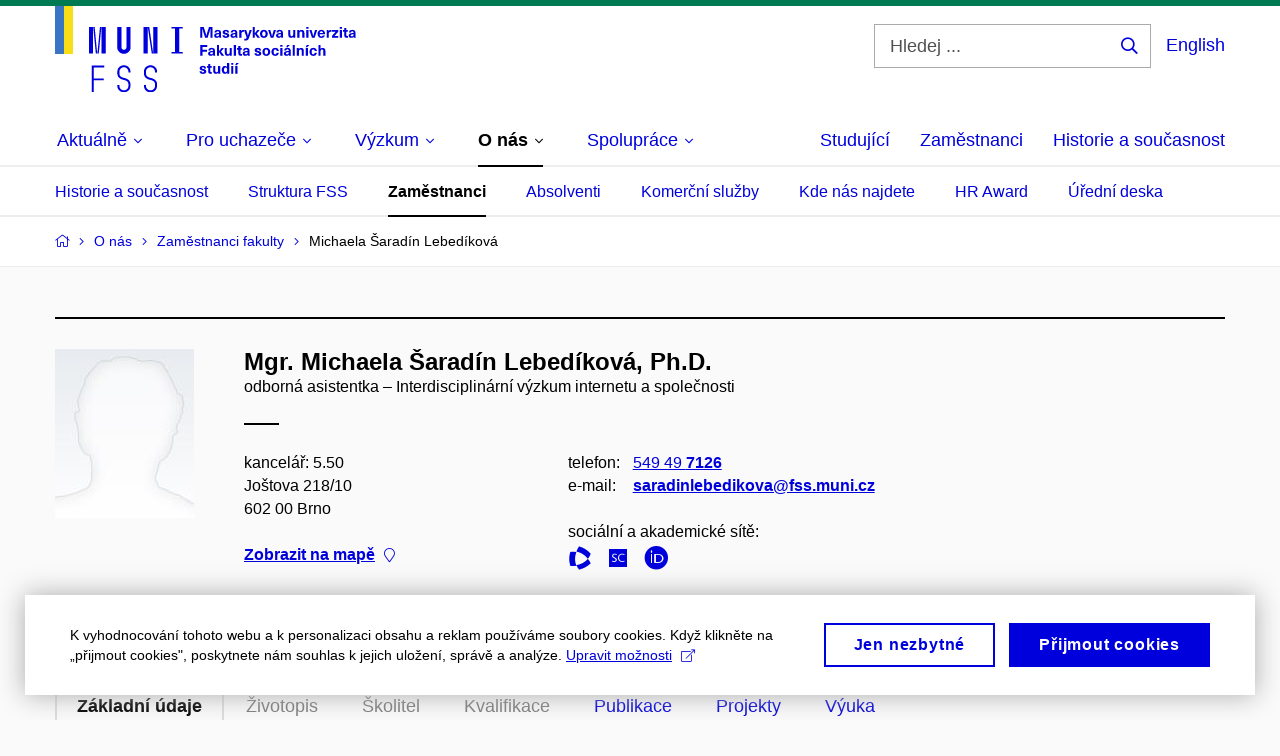

--- FILE ---
content_type: text/html; charset=utf-8
request_url: https://www.fss.muni.cz/o-nas/zamestnanci-fakulty/450458-michaela-lebedikova
body_size: 19485
content:


<!doctype html>
<!--[if lte IE 9]>    <html lang="cs" class="old-browser no-js no-touch"> <![endif]-->
<!--[if IE 9 ]>    <html lang="cs" class="ie9 no-js no-touch"> <![endif]-->
<!--[if (gt IE 9)|!(IE)]><!-->
<html class="no-js" lang="cs">
<!--<![endif]-->
<head>
    

<meta charset="utf-8" />
<meta name="viewport" content="width=device-width, initial-scale=1.0">

    <meta name="robots" content="index, follow">

<title>Mgr. Michaela Šaradín Lebedíková, Ph.D. – Základní údaje | Fakulta sociálních studií MU</title>

<meta name="twitter:site" content="@muni_cz">
<meta name="twitter:card" content="summary">

    <meta name="author" content="Masarykova univerzita" />
    <meta name="twitter:title" content="Mgr. Michaela Šaradín Lebedíková, Ph.D. – Základní údaje | Fakulta sociálních studií MU" />
    <meta property="og:title" content="Mgr. Michaela Šaradín Lebedíková, Ph.D. – Základní údaje | Fakulta sociálních studií MU" />
    <meta property="og:image" content="https://cdn.muni.cz/media/3124870/logo_socialni_site.png?upscale=false&width=1200" />
    <meta name="twitter:image" content="https://cdn.muni.cz/media/3124870/logo_socialni_site.png?upscale=false&width=1200" />
    <meta property="og:url" content="https://www.fss.muni.cz/o-nas/zamestnanci-fakulty/450458-michaela-lebedikova" />
    <meta property="og:site_name" content="Fakulta sociálních studií MU" />


            <link rel="stylesheet" type="text/css" href="https://cdn.muni.cz/css/MuniWeb/MuniWeb_FSS/style.8e4bf75ba167c720d4c4.css" />
<script type="text/javascript" nonce="166db5a8-5b94-4d28-b62c-b9a8f3c7fe0a">/*! For license information please see muniweb-critical.f2b8e652ef8f9f2a5db3.js.LICENSE.txt */
!function(){function e(n){return e="function"==typeof Symbol&&"symbol"==typeof Symbol.iterator?function(e){return typeof e}:function(e){return e&&"function"==typeof Symbol&&e.constructor===Symbol&&e!==Symbol.prototype?"symbol":typeof e},e(n)}!function(n,t){function o(n,t){return e(n)===t}function i(){return"function"!=typeof t.createElement?t.createElement(arguments[0]):u?t.createElementNS.call(t,"http://www.w3.org/2000/svg",arguments[0]):t.createElement.apply(t,arguments)}function a(){var e=t.body;return e||((e=i(u?"svg":"body")).fake=!0),e}var s=[],c=[],r={_version:"3.3.1",_config:{classPrefix:"",enableClasses:!0,enableJSClass:!0,usePrefixes:!0},_q:[],on:function(e,n){var t=this;setTimeout((function(){n(t[e])}),0)},addTest:function(e,n,t){c.push({name:e,fn:n,options:t})},addAsyncTest:function(e){c.push({name:null,fn:e})}},l=function(){};l.prototype=r,l=new l;var d=t.documentElement,u="svg"===d.nodeName.toLowerCase(),f=r._config.usePrefixes?" -webkit- -moz- -o- -ms- ".split(" "):["",""];r._prefixes=f;var m=r.testStyles=function(e,n,o,s){var c,r,l,u,f="modernizr",m=i("div"),p=a();if(parseInt(o,10))for(;o--;)(l=i("div")).id=s?s[o]:f+(o+1),m.appendChild(l);return(c=i("style")).type="text/css",c.id="s"+f,(p.fake?p:m).appendChild(c),p.appendChild(m),c.styleSheet?c.styleSheet.cssText=e:c.appendChild(t.createTextNode(e)),m.id=f,p.fake&&(p.style.background="",p.style.overflow="hidden",u=d.style.overflow,d.style.overflow="hidden",d.appendChild(p)),r=n(m,e),p.fake?(p.parentNode.removeChild(p),d.style.overflow=u,d.offsetHeight):m.parentNode.removeChild(m),!!r};l.addTest("touch",(function(){var e;if("ontouchstart"in n||n.DocumentTouch&&t instanceof DocumentTouch)e=!0;else{var o=["@media (",f.join("touch-enabled),("),"heartz",")","{#modernizr{top:9px;position:absolute}}"].join("");m(o,(function(n){e=9===n.offsetTop}))}return e})),function(){var e,n,t,i,a,r;for(var d in c)if(c.hasOwnProperty(d)){if(e=[],(n=c[d]).name&&(e.push(n.name.toLowerCase()),n.options&&n.options.aliases&&n.options.aliases.length))for(t=0;t<n.options.aliases.length;t++)e.push(n.options.aliases[t].toLowerCase());for(i=o(n.fn,"function")?n.fn():n.fn,a=0;a<e.length;a++)1===(r=e[a].split(".")).length?l[r[0]]=i:(!l[r[0]]||l[r[0]]instanceof Boolean||(l[r[0]]=new Boolean(l[r[0]])),l[r[0]][r[1]]=i),s.push((i?"":"no-")+r.join("-"))}}(),function(e){var n=d.className,t=l._config.classPrefix||"";if(u&&(n=n.baseVal),l._config.enableJSClass){var o=new RegExp("(^|\\s)"+t+"no-js(\\s|$)");n=n.replace(o,"$1"+t+"js$2")}l._config.enableClasses&&(n+=" "+t+e.join(" "+t),u?d.className.baseVal=n:d.className=n)}(s),delete r.addTest,delete r.addAsyncTest;for(var p=0;p<l._q.length;p++)l._q[p]();n.Modernizr=l}(window,document),(navigator.maxTouchPoints>0||navigator.msMaxTouchPoints>0)&&(document.documentElement.className=document.documentElement.className.replace("no-touch","touch"))}(),function(e){e.oneTimeEvent=function(e,n,t){(t=t||document).addEventListener(e,(function t(o){return document.removeEventListener(e,t),n(o)}),!1)},e.isDocumentReady=!1,document.addEventListener("DocumentReady",(function(){e.isDocumentReady=!0})),e.elementReady=function(n,t){e.isDocumentReady?e.oneTimeEvent("ElementsReady."+n,t):e.oneTimeEvent("DocumentReady",t)},e.elementsReady=function(e,n){var t=function(o){e(o),!1!==n&&document.removeEventListener("ElementsReady",t)};document.addEventListener("ElementsReady",t,!1)},e.documentReady=function(e){document.addEventListener("DocumentReady",e,!1)};var n={};e.dictionary=function(e,t){if(null==t)return n[e];n[e]=t};var t={};e.items=function(e,n){if(null==n)return t[e];t[e]=n}}(window.Page=window.Page||{}),window.addEventListener("mc-consent",(function(e){e.detail.includes("mc-analytics")&&window.clarity&&window.clarity("consent")}));</script>

        <script nonce="166db5a8-5b94-4d28-b62c-b9a8f3c7fe0a" type="text/javascript">
            (function (c, l, a, r, i, t, y) {
                c[a] = c[a] || function () { (c[a].q = c[a].q || []).push(arguments) };
                t = l.createElement(r); t.async = 1; t.src = "https://www.clarity.ms/tag/" + i;
                y = l.getElementsByTagName(r)[0]; y.parentNode.insertBefore(t, y);
            })(window, document, "clarity", "script", "6utvfer8f2");
        </script>
    

<script nonce="166db5a8-5b94-4d28-b62c-b9a8f3c7fe0a" type="text/javascript" class="mc-analytics">
    var _paq = window._paq = window._paq || [];
    
        _paq.push(['disableCookies']);
        _paq.push(['trackPageView']);
    (function() {
    var u="//analytics-test.ics.muni.cz:3500";
    _paq.push(['setTrackerUrl', u+'matomo.php']);
    _paq.push(['setSiteId', '629']);
    var d=document, g=d.createElement('script'), s=d.getElementsByTagName('script')[0];
    g.type='text/javascript'; g.async=true; g.src=u+'matomo.js'; s.parentNode.insertBefore(g,s);
    })();
</script>




<link rel="shortcut icon" type="image/x-icon" href="https://cdn.muni.cz/Css/_Shared/Favicons/230000.ico" />









    
</head>

<body>
            <p class="menu-accessibility">
            <a title="Přej&#237;t k obsahu (Kl&#225;vesov&#225; zkratka: Alt + 2)" accesskey="2" href="#main">
                Přej&#237;t k obsahu
            </a>
            <span class="hide">|</span>
            <a href="#menu-main">Přej&#237;t k hlavn&#237;mu menu</a>
                <span class="hide">|</span>
                <a href="#form-search">Přej&#237;t k vyhled&#225;v&#225;n&#237;</a>
        </p>

    
    


            <header class="header">
                <div class="header__wrap">
                    <div class="row-main">
                            <p class="header__logo header__logo--no-margin header__logo--no-margin--crop" role="banner">
                                        <a href="/" title="Homepage webu">
<svg width="301" height="86" viewBox="0 0 301 86"><rect x="0" y="0" width="9" height="48" style="fill:#3a75c3 !important"></rect>
<rect x="9" y="0" width="9" height="48" style="fill:#f9dd17 !important"></rect><path fill="#0000dc" d="M33.94,21l0,26.6l4.14,0l0,-26.6zm4.29,0l2.59,26.6l1.4,0l-2.58,-26.6zm6.73,0l-2.58,26.6l1.4,0l2.59,-26.6zm1.56,0l0,26.6l4.18,0l0,-26.6zm15.69,0l0,20.48c0,3.57,3.23,6.35,6.69,6.35c3.46,0,6.69,-2.78,6.69,-6.35l0,-20.48l-4.18,0l0,20.33c0,1.44,-1.29,2.47,-2.51,2.47c-1.22,0,-2.51,-1.03,-2.51,-2.47l0,-20.33zm26.26,0l0,26.6l4.18,0l0,-26.6zm4.33,0l3.95,26.6l1.45,0l-3.95,-26.6zm5.55,0l0,26.6l4.18,0l0,-26.6zm18.05,25.12l0,1.48l11.36,0l0,-1.48l-3.61,0l0,-23.64l3.61,0l0,-1.48l-11.36,0l0,1.48l3.57,0l0,23.64z"></path><path fill="#0000dc" d="M36.68,86.1l2.05,0l0,-11.74l10.14,0l0,-1.9l-10.14,0l0,-11.06l10.6,0l0,-1.9l-12.65,0zm32.22,0.23c3.65,0,6.57,-2.59,6.57,-6.35l0,-1.63c0,-4.33,-3.64,-5.82,-6.15,-6.39c-2.32,-0.53,-4.94,-1.4,-4.94,-4.52l0,-1.78c0,-2.47,2.13,-4.41,4.52,-4.41c2.36,0,4.52,1.94,4.52,4.41l0,0.95l2.05,0l0,-0.99c0,-3.65,-2.92,-6.35,-6.57,-6.35c-3.65,0,-6.57,2.7,-6.57,6.35l0,1.82c0,4.45,3.76,5.85,6.08,6.39c2.43,0.53,5.01,1.4,5.01,4.56l0,1.55c0,2.47,-2.13,4.41,-4.48,4.41c-2.4,0,-4.56,-1.94,-4.56,-4.41l0,-0.87l-2.05,0l0,0.91c0,3.76,2.92,6.35,6.57,6.35zm26.6,0c3.65,0,6.57,-2.59,6.57,-6.35l0,-1.63c0,-4.33,-3.64,-5.82,-6.15,-6.39c-2.32,-0.53,-4.94,-1.4,-4.94,-4.52l0,-1.78c0,-2.47,2.13,-4.41,4.52,-4.41c2.36,0,4.52,1.94,4.52,4.41l0,0.95l2.05,0l0,-0.99c0,-3.65,-2.92,-6.35,-6.57,-6.35c-3.65,0,-6.57,2.7,-6.57,6.35l0,1.82c0,4.45,3.76,5.85,6.08,6.39c2.43,0.53,5.01,1.4,5.01,4.56l0,1.55c0,2.47,-2.13,4.41,-4.48,4.41c-2.4,0,-4.56,-1.94,-4.56,-4.41l0,-0.87l-2.05,0l0,0.91c0,3.76,2.92,6.35,6.57,6.35z"></path><path fill="#0000dc" d="M157.53,31.69l0,-10.68l-3.54,0l-1.55,4.9c-0.4,1.29,-0.76,2.63,-1.04,3.93l-0.03,0c-0.29,-1.3,-0.65,-2.64,-1.06,-3.93l-1.54,-4.9l-3.54,0l0,10.68l2.11,0l0,-5.31c0,-1.34,-0.03,-2.67,-0.09,-4l0.03,0c0.35,1.3,0.74,2.63,1.15,3.92l1.69,5.39l2.52,0l1.7,-5.39c0.4,-1.29,0.79,-2.62,1.13,-3.92l0.03,0c-0.06,1.33,-0.09,2.66,-0.09,4l0,5.31zm5.23,-7.86c-2.17,0,-3.22,1.17,-3.29,2.62l2.03,0c0.03,-0.72,0.48,-1.15,1.26,-1.15c0.74,0,1.25,0.39,1.25,1.35l0,0.27c-0.48,0.03,-1.34,0.12,-1.91,0.21c-2.2,0.34,-2.95,1.18,-2.95,2.43c0,1.32,0.98,2.31,2.6,2.31c1.04,0,1.9,-0.39,2.47,-1.2l0.03,0c0,0.37,0.03,0.7,0.1,1.02l1.9,0c-0.14,-0.51,-0.22,-1.13,-0.22,-2.09l0,-2.76c0,-1.99,-1.11,-3.01,-3.27,-3.01zm1.25,4.65c0,0.69,-0.07,1.09,-0.44,1.45c-0.3,0.3,-0.76,0.44,-1.19,0.44c-0.74,0,-1.13,-0.39,-1.13,-0.96c0,-0.62,0.36,-0.9,1.23,-1.05c0.45,-0.08,1.08,-0.14,1.53,-0.17zm6.81,-4.65c-1.89,0,-3.15,0.97,-3.15,2.34c0,1.77,1.36,2.07,2.64,2.4c1.19,0.31,1.75,0.45,1.75,1.11c0,0.45,-0.37,0.73,-1.1,0.73c-0.87,0,-1.34,-0.43,-1.34,-1.2l-2.13,0c0,1.85,1.31,2.72,3.42,2.72c2.07,0,3.36,-0.96,3.36,-2.39c0,-1.86,-1.5,-2.2,-2.86,-2.56c-1.16,-0.3,-1.64,-0.44,-1.64,-0.98c0,-0.43,0.36,-0.7,1.04,-0.7c0.75,0,1.19,0.33,1.19,1.11l2.02,0c0,-1.7,-1.21,-2.58,-3.2,-2.58zm8.23,0c-2.17,0,-3.22,1.17,-3.3,2.62l2.04,0c0.03,-0.72,0.48,-1.15,1.26,-1.15c0.74,0,1.25,0.39,1.25,1.35l0,0.27c-0.48,0.03,-1.34,0.12,-1.91,0.21c-2.2,0.34,-2.95,1.18,-2.95,2.43c0,1.32,0.97,2.31,2.59,2.31c1.05,0,1.91,-0.39,2.48,-1.2l0.03,0c0,0.37,0.03,0.7,0.1,1.02l1.89,0c-0.13,-0.51,-0.21,-1.13,-0.21,-2.09l0,-2.76c0,-1.99,-1.11,-3.01,-3.27,-3.01zm1.25,4.65c0,0.69,-0.08,1.09,-0.44,1.45c-0.3,0.3,-0.76,0.44,-1.2,0.44c-0.73,0,-1.12,-0.39,-1.12,-0.96c0,-0.62,0.36,-0.9,1.23,-1.05c0.45,-0.08,1.08,-0.14,1.53,-0.17zm8.02,-4.53c-0.9,0,-1.57,0.37,-2.08,1.2l-0.03,0l0,-1.08l-1.93,0l0,7.62l2.1,0l0,-3.6c0,-1.5,0.68,-2.31,1.97,-2.31c0.21,0,0.43,0.03,0.66,0.07l0,-1.81c-0.2,-0.06,-0.48,-0.09,-0.69,-0.09zm8.48,0.12l-2.16,0l-0.83,2.55c-0.34,1.05,-0.62,2.13,-0.88,3.19l-0.03,0c-0.24,-1.06,-0.52,-2.14,-0.84,-3.19l-0.78,-2.55l-2.25,0l2.16,6.19c0.3,0.86,0.36,1.1,0.36,1.38c0,0.75,-0.55,1.24,-1.39,1.24c-0.32,0,-0.61,-0.05,-0.82,-0.13l0,1.68c0.32,0.08,0.72,0.12,1.1,0.12c1.9,0,2.86,-0.67,3.63,-2.82zm8.19,7.62l-3.21,-4.11l2.89,-3.51l-2.36,0l-2.47,3.07l-0.03,0l0,-6.13l-2.09,0l0,10.68l2.09,0l0,-3.57l0.03,0l2.55,3.57zm3.89,-7.86c-2.39,0,-3.9,1.57,-3.9,4.05c0,2.47,1.51,4.05,3.9,4.05c2.38,0,3.9,-1.58,3.9,-4.05c0,-2.48,-1.52,-4.05,-3.9,-4.05zm0,1.62c1.03,0,1.69,0.94,1.69,2.43c0,1.48,-0.66,2.43,-1.69,2.43c-1.04,0,-1.7,-0.95,-1.7,-2.43c0,-1.49,0.66,-2.43,1.7,-2.43zm9.52,6.24l2.57,-7.62l-2.19,0l-0.89,3c-0.31,1.08,-0.6,2.19,-0.84,3.3l-0.03,0c-0.24,-1.11,-0.52,-2.22,-0.84,-3.3l-0.88,-3l-2.19,0l2.56,7.62zm6.27,-7.86c-2.17,0,-3.22,1.17,-3.3,2.62l2.04,0c0.03,-0.72,0.48,-1.15,1.26,-1.15c0.74,0,1.25,0.39,1.25,1.35l0,0.27c-0.48,0.03,-1.34,0.12,-1.91,0.21c-2.2,0.34,-2.95,1.18,-2.95,2.43c0,1.32,0.97,2.31,2.59,2.31c1.05,0,1.91,-0.39,2.48,-1.2l0.03,0c0,0.37,0.03,0.7,0.1,1.02l1.89,0c-0.13,-0.51,-0.21,-1.13,-0.21,-2.09l0,-2.76c0,-1.99,-1.11,-3.01,-3.27,-3.01zm1.25,4.65c0,0.69,-0.08,1.09,-0.44,1.45c-0.3,0.3,-0.76,0.44,-1.2,0.44c-0.73,0,-1.12,-0.39,-1.12,-0.96c0,-0.62,0.36,-0.9,1.23,-1.05c0.45,-0.08,1.08,-0.14,1.53,-0.17zm10.15,3.39c0.98,0,1.74,-0.47,2.24,-1.14l0.03,0l0,0.96l1.96,0l0,-7.62l-2.1,0l0,4.08c0,1.38,-0.63,2.07,-1.5,2.07c-0.82,0,-1.33,-0.53,-1.33,-1.68l0,-4.47l-2.1,0l0,4.68c0,2.07,1.09,3.12,2.8,3.12zm10.5,-7.98c-0.97,0,-1.74,0.46,-2.23,1.14l-0.03,0l0,-0.96l-1.97,0l0,7.62l2.1,0l0,-4.08c0,-1.38,0.63,-2.07,1.5,-2.07c0.83,0,1.34,0.52,1.34,1.68l0,4.47l2.1,0l0,-4.68c0,-2.07,-1.1,-3.12,-2.81,-3.12zm6.87,-1.08l0,-1.8l-2.1,0l0,1.8zm0,8.88l0,-7.62l-2.1,0l0,7.62zm6.21,0l2.57,-7.62l-2.19,0l-0.89,3c-0.32,1.08,-0.6,2.19,-0.84,3.3l-0.03,0c-0.24,-1.11,-0.52,-2.22,-0.84,-3.3l-0.88,-3l-2.19,0l2.56,7.62zm6.69,-1.25c-0.9,0,-1.66,-0.55,-1.72,-2.13l5.47,0c0,-0.84,-0.07,-1.42,-0.24,-1.95c-0.48,-1.54,-1.77,-2.53,-3.52,-2.53c-2.39,0,-3.78,1.74,-3.78,3.99c0,2.43,1.39,4.11,3.79,4.11c2.03,0,3.35,-1.16,3.65,-2.55l-2.15,0c-0.1,0.61,-0.66,1.06,-1.5,1.06zm-0.01,-5.13c0.84,0,1.53,0.53,1.66,1.68l-3.33,0c0.17,-1.15,0.81,-1.68,1.67,-1.68zm9.36,-1.36c-0.9,0,-1.58,0.37,-2.09,1.2l-0.03,0l0,-1.08l-1.94,0l0,7.62l2.11,0l0,-3.6c0,-1.5,0.69,-2.31,1.98,-2.31c0.21,0,0.41,0.03,0.66,0.07l0,-1.81c-0.21,-0.06,-0.49,-0.09,-0.69,-0.09zm7.5,1.83l0,-1.71l-6.13,0l0,1.65l3.59,0l0,0.03l-3.73,4.23l0,1.71l6.41,0l0,-1.65l-3.88,0l0,-0.03zm3.69,-2.97l0,-1.8l-2.11,0l0,1.8zm0,8.88l0,-7.62l-2.11,0l0,7.62zm5.45,-1.58c-0.71,0,-0.99,-0.33,-0.99,-1.17l0,-3.31l1.46,0l0,-1.56l-1.46,0l0,-1.98l-2.09,0l0,1.98l-1.24,0l0,1.56l1.24,0l0,3.69c0,1.77,0.76,2.47,2.51,2.47c0.37,0,0.83,-0.06,1.12,-0.15l0,-1.6c-0.14,0.04,-0.35,0.07,-0.55,0.07zm4.92,-6.28c-2.17,0,-3.22,1.17,-3.3,2.62l2.05,0c0.02,-0.72,0.48,-1.15,1.25,-1.15c0.74,0,1.25,0.39,1.25,1.35l0,0.27c-0.48,0.03,-1.33,0.12,-1.9,0.21c-2.21,0.34,-2.96,1.18,-2.96,2.43c0,1.32,0.98,2.31,2.6,2.31c1.05,0,1.9,-0.39,2.47,-1.2l0.03,0c0,0.37,0.03,0.7,0.11,1.02l1.89,0c-0.14,-0.51,-0.22,-1.13,-0.22,-2.09l0,-2.76c0,-1.99,-1.1,-3.01,-3.27,-3.01zm1.25,4.65c0,0.69,-0.07,1.09,-0.44,1.45c-0.3,0.3,-0.76,0.44,-1.19,0.44c-0.74,0,-1.13,-0.39,-1.13,-0.96c0,-0.62,0.36,-0.9,1.23,-1.05c0.45,-0.08,1.08,-0.14,1.53,-0.17z"></path><path fill="#0000dc" d="M152.35,40.9l0,-1.89l-7.12,0l0,10.68l2.21,0l0,-3.99l4.54,0l0,-1.89l-4.54,0l0,-2.91zm4.35,0.93c-2.17,0,-3.22,1.17,-3.29,2.62l2.03,0c0.03,-0.72,0.48,-1.15,1.26,-1.15c0.74,0,1.25,0.39,1.25,1.35l0,0.27c-0.48,0.03,-1.34,0.12,-1.91,0.21c-2.2,0.34,-2.95,1.18,-2.95,2.43c0,1.32,0.97,2.31,2.6,2.31c1.04,0,1.9,-0.39,2.47,-1.2l0.03,0c0,0.37,0.03,0.71,0.1,1.02l1.9,0c-0.14,-0.51,-0.22,-1.13,-0.22,-2.09l0,-2.76c0,-1.99,-1.11,-3.01,-3.27,-3.01zm1.25,4.65c0,0.69,-0.07,1.09,-0.44,1.45c-0.3,0.3,-0.76,0.44,-1.2,0.44c-0.73,0,-1.12,-0.39,-1.12,-0.96c0,-0.62,0.36,-0.9,1.23,-1.05c0.45,-0.08,1.08,-0.14,1.53,-0.16zm11.25,3.21l-3.21,-4.11l2.89,-3.51l-2.37,0l-2.45,3.07l-0.03,0l0,-6.13l-2.1,0l0,10.68l2.1,0l0,-3.57l0.03,0l2.54,3.57zm3.38,0.18c0.97,0,1.74,-0.46,2.23,-1.14l0.03,0l0,0.96l1.97,0l0,-7.62l-2.1,0l0,4.08c0,1.38,-0.63,2.07,-1.5,2.07c-0.83,0,-1.34,-0.52,-1.34,-1.68l0,-4.47l-2.1,0l0,4.68c0,2.07,1.1,3.12,2.81,3.12zm8.37,-0.18l0,-10.68l-2.1,0l0,10.68zm5.46,-1.58c-0.72,0,-1,-0.33,-1,-1.16l0,-3.32l1.46,0l0,-1.56l-1.46,0l0,-1.98l-2.1,0l0,1.98l-1.22,0l0,1.56l1.22,0l0,3.69c0,1.77,0.77,2.47,2.53,2.47c0.35,0,0.82,-0.06,1.1,-0.15l0,-1.6c-0.13,0.05,-0.34,0.07,-0.53,0.07zm4.91,-6.28c-2.17,0,-3.22,1.17,-3.29,2.62l2.03,0c0.03,-0.72,0.48,-1.15,1.26,-1.15c0.74,0,1.25,0.39,1.25,1.35l0,0.27c-0.48,0.03,-1.34,0.12,-1.91,0.21c-2.2,0.34,-2.95,1.18,-2.95,2.43c0,1.32,0.98,2.31,2.6,2.31c1.04,0,1.9,-0.39,2.47,-1.2l0.03,0c0,0.37,0.03,0.71,0.1,1.02l1.9,0c-0.14,-0.51,-0.22,-1.13,-0.22,-2.09l0,-2.76c0,-1.99,-1.11,-3.01,-3.27,-3.01zm1.25,4.65c0,0.69,-0.07,1.09,-0.44,1.45c-0.3,0.3,-0.76,0.44,-1.19,0.44c-0.74,0,-1.13,-0.39,-1.13,-0.96c0,-0.62,0.36,-0.9,1.23,-1.05c0.45,-0.08,1.08,-0.14,1.53,-0.16zm10.26,-4.65c-1.89,0,-3.15,0.97,-3.15,2.34c0,1.77,1.36,2.07,2.64,2.4c1.18,0.31,1.75,0.45,1.75,1.11c0,0.45,-0.37,0.73,-1.1,0.73c-0.88,0,-1.34,-0.43,-1.34,-1.2l-2.13,0c0,1.85,1.31,2.72,3.42,2.72c2.07,0,3.36,-0.96,3.36,-2.39c0,-1.86,-1.5,-2.2,-2.87,-2.56c-1.15,-0.3,-1.63,-0.43,-1.63,-0.98c0,-0.43,0.36,-0.7,1.03,-0.7c0.75,0,1.2,0.33,1.2,1.11l2.02,0c0,-1.7,-1.21,-2.58,-3.2,-2.58zm8.49,0c-2.39,0,-3.9,1.58,-3.9,4.05c0,2.47,1.51,4.05,3.9,4.05c2.38,0,3.9,-1.58,3.9,-4.05c0,-2.47,-1.52,-4.05,-3.9,-4.05zm0,1.62c1.03,0,1.69,0.94,1.69,2.43c0,1.48,-0.66,2.43,-1.69,2.43c-1.04,0,-1.7,-0.95,-1.7,-2.43c0,-1.49,0.66,-2.43,1.7,-2.43zm8.94,-1.62c-2.33,0,-3.84,1.59,-3.84,4.05c0,2.46,1.51,4.05,3.84,4.05c2.05,0,3.43,-1.29,3.6,-3.23l-2.21,0c-0.06,1,-0.6,1.61,-1.41,1.61c-1.02,0,-1.63,-0.93,-1.63,-2.43c0,-1.5,0.61,-2.43,1.63,-2.43c0.81,0,1.35,0.55,1.43,1.46l2.19,0c-0.17,-1.79,-1.55,-3.08,-3.6,-3.08zm7.18,-1.02l0,-1.8l-2.1,0l0,1.8zm0,8.88l0,-7.62l-2.1,0l0,7.62zm5.31,-8.49l2.1,-2.19l-2.59,0l-1.16,2.19zm-0.28,0.63c-2.18,0,-3.23,1.17,-3.3,2.62l2.04,0c0.03,-0.72,0.48,-1.15,1.26,-1.15c0.73,0,1.24,0.39,1.24,1.35l0,0.27c-0.48,0.03,-1.33,0.12,-1.9,0.21c-2.21,0.34,-2.96,1.18,-2.96,2.43c0,1.32,0.98,2.31,2.6,2.31c1.05,0,1.9,-0.39,2.47,-1.2l0.03,0c0,0.37,0.03,0.71,0.11,1.02l1.89,0c-0.14,-0.51,-0.21,-1.13,-0.21,-2.09l0,-2.76c0,-1.99,-1.11,-3.01,-3.27,-3.01zm1.24,4.65c0,0.69,-0.07,1.09,-0.43,1.45c-0.3,0.3,-0.77,0.44,-1.2,0.44c-0.74,0,-1.13,-0.39,-1.13,-0.96c0,-0.62,0.36,-0.9,1.23,-1.05c0.45,-0.08,1.08,-0.14,1.53,-0.16zm6.08,3.21l0,-10.68l-2.1,0l0,10.68zm6.27,-7.8c-0.98,0,-1.74,0.46,-2.24,1.14l-0.03,0l0,-0.96l-1.96,0l0,7.62l2.1,0l0,-4.08c0,-1.38,0.63,-2.07,1.5,-2.07c0.82,0,1.33,0.52,1.33,1.68l0,4.47l2.1,0l0,-4.68c0,-2.07,-1.09,-3.12,-2.8,-3.12zm6.19,-0.69l2.1,-2.19l-2.59,0l-1.16,2.19zm0.68,8.49l0,-7.62l-2.1,0l0,7.62zm5.38,-7.86c-2.32,0,-3.84,1.59,-3.84,4.05c0,2.46,1.52,4.05,3.84,4.05c2.06,0,3.44,-1.29,3.6,-3.23l-2.2,0c-0.06,1,-0.6,1.61,-1.41,1.61c-1.02,0,-1.64,-0.93,-1.64,-2.43c0,-1.5,0.62,-2.43,1.64,-2.43c0.81,0,1.35,0.55,1.42,1.46l2.19,0c-0.16,-1.79,-1.54,-3.08,-3.6,-3.08zm7.19,1.08l0,-3.9l-2.1,0l0,10.68l2.1,0l0,-4.08c0,-1.4,0.63,-2.07,1.5,-2.07c0.82,0,1.33,0.52,1.33,1.68l0,4.47l2.1,0l0,-4.68c0,-2.07,-1.09,-3.12,-2.8,-3.12c-0.81,0,-1.56,0.33,-2.1,1.02z"></path><path fill="#0000dc" d="M147.85,59.83c-1.88,0,-3.14,0.97,-3.14,2.34c0,1.77,1.36,2.07,2.63,2.4c1.19,0.31,1.76,0.45,1.76,1.11c0,0.45,-0.38,0.73,-1.11,0.73c-0.87,0,-1.33,-0.43,-1.33,-1.19l-2.13,0c0,1.84,1.3,2.71,3.41,2.71c2.07,0,3.37,-0.96,3.37,-2.38c0,-1.87,-1.5,-2.21,-2.87,-2.57c-1.16,-0.3,-1.63,-0.43,-1.63,-0.98c0,-0.43,0.35,-0.7,1.03,-0.7c0.75,0,1.2,0.33,1.2,1.11l2.01,0c0,-1.7,-1.2,-2.58,-3.2,-2.58zm8.45,6.28c-0.72,0,-0.99,-0.33,-0.99,-1.17l0,-3.31l1.46,0l0,-1.56l-1.46,0l0,-1.98l-2.1,0l0,1.98l-1.23,0l0,1.56l1.23,0l0,3.69c0,1.77,0.77,2.48,2.52,2.48c0.36,0,0.83,-0.07,1.11,-0.16l0,-1.6c-0.13,0.04,-0.34,0.07,-0.54,0.07zm4.67,1.76c0.97,0,1.74,-0.46,2.23,-1.14l0.03,0l0,0.96l1.96,0l0,-7.62l-2.1,0l0,4.08c0,1.38,-0.62,2.07,-1.5,2.07c-0.82,0,-1.33,-0.53,-1.33,-1.68l0,-4.47l-2.1,0l0,4.68c0,2.07,1.09,3.12,2.81,3.12zm13.19,-0.18l0,-10.68l-2.1,0l0,3.97l-0.03,0c-0.46,-0.71,-1.28,-1.1,-2.15,-1.1c-1.91,0,-3.14,1.57,-3.14,4c0,2.43,1.25,4,3.17,4c0.88,0,1.72,-0.41,2.18,-1.19l0.04,0l0,1zm-3.58,-6.21c0.95,0,1.59,0.88,1.59,2.4c0,1.51,-0.64,2.4,-1.59,2.4c-1,0,-1.65,-0.95,-1.65,-2.4c0,-1.46,0.65,-2.4,1.65,-2.4zm7.73,-2.67l0,-1.8l-2.1,0l0,1.8zm0,8.88l0,-7.62l-2.1,0l0,7.62zm3.46,-8.49l2.1,-2.19l-2.6,0l-1.15,2.19zm0.67,8.49l0,-7.62l-2.1,0l0,7.62z"></path><desc>Masarykova univerzita Fakulta sociálních studií</desc></svg>        </a>

                            </p>

                    <div class="header__side">
                        

                            <form id="form-search" action="/vyhledavani" class="header__search" role="search">
                                <fieldset>
                                    <p>
                                        <label for="search" class="header__search__label icon icon-search"><span class="vhide">Hledej ...</span></label>
                                        <span class="inp-fix inp-icon inp-icon--after">
                                            <input type="text" name="q" id="search" class="inp-text" placeholder="Hledej ..." data-hj-masked maxlength="200">
                                            <button type="submit" class="btn-icon icon icon-search">
                                                <span class="vhide">Hledej ...</span>
                                            </button>
                                        </span>
                                    </p>
                                </fieldset>
                            </form>
                        
    <div class="menu-lang">
        <p class="menu-lang__selected">
                <a href="/en/faculty-of-social-studies"
                   rel="alternate"
                   hreflang="en"
                   lang="en"
                   class="menu-lang__selected__link">
                    English
                </a>
        </p>
    </div>

                        
                        <!-- placeholder pro externí přihlášení (desktop) -->
                        <div class="user-menu-ext-std" style="display:none;"></div>                        


                        <nav class="menu-mobile" role="navigation">
                            <ul class="menu-mobile__list">
                                    <li class="menu-mobile__item">
                                        <a href="#" class="menu-mobile__link menu-mobile__link--search" aria-hidden="true">
                                            <span class="icon icon-search"></span>
                                        </a>
                                    </li>

                                
    <li class="menu-mobile__item">
            <div class="menu-lang">
                <p class="menu-lang__selected">
                        <a href="/en/faculty-of-social-studies"
                           rel="alternate"
                           hreflang="en"
                           lang="en"
                           class="menu-mobile__link menu-mobile__link--lang">
                            EN
                        </a>
                </p>
            </div>
    </li>

                                
                                <li class="user-menu-ext-mobile" style="display:none;"></li>



                                    <li class="menu-mobile__item">
                                        <a href="#" class="menu-mobile__link menu-mobile__link--burger">
                                            <span class="menu-mobile__burger"><span></span></span>
                                        </a>
                                    </li>
                            </ul>
                        </nav>

                    </div>

                            <nav id="menu-main" class="menu-primary" role="navigation">
                                <div class="menu-primary__holder">
                                    <div class="menu-primary__wrap">

    <ul class="menu-primary__list">
                    <li class="menu-primary__item with-submenu">
                        <span class="menu-primary__links">
                            <a href="/" class="menu-primary__link" >
 <span class="menu-primary__inner">Aktuálně</span> 
                                    <span class="icon icon-angle-down"></span>
                            </a>
                                <a href="#" class="menu-primary__toggle icon icon-angle-down" aria-hidden="true"></a>
                        </span>
                            <div class="menu-submenu">
                                    <ul class="menu-submenu__list">
                    <li class="menu-submenu__item ">
                        <span class="">
                            <a href="/kalendar-akci-old" class="menu-submenu__link" >
Kalendář akcí
                            </a>
                        </span>
                    </li>
                    <li class="menu-submenu__item ">
                        <span class="">
                            <a href="/aktuality" class="menu-submenu__link" >
Aktuality
                            </a>
                        </span>
                    </li>
                    <li class="menu-submenu__item ">
                        <span class="">
                            <a href="/napsali-o-nas" class="menu-submenu__link" >
Napsali o nás
                            </a>
                        </span>
                    </li>
    </ul>

                            </div>
                    </li>
                    <li class="menu-primary__item with-submenu">
                        <span class="menu-primary__links">
                            <a href="/pro-uchazece" class="menu-primary__link" >
 <span class="menu-primary__inner">Pro uchazeče</span> 
                                    <span class="icon icon-angle-down"></span>
                            </a>
                                <a href="#" class="menu-primary__toggle icon icon-angle-down" aria-hidden="true"></a>
                        </span>
                            <div class="menu-submenu">
                                    <ul class="menu-submenu__list">
                    <li class="menu-submenu__item ">
                        <span class="">
                            <a href="/pro-uchazece/vyberte-si-studium" class="menu-submenu__link" >
Vyberte si studium
                            </a>
                        </span>
                    </li>
                    <li class="menu-submenu__item ">
                        <span class="">
                            <a href="/pro-uchazece/bakalarske-studium" class="menu-submenu__link" >
Bakalářské studium
                            </a>
                        </span>
                    </li>
                    <li class="menu-submenu__item ">
                        <span class="">
                            <a href="/pro-uchazece/navazujici-magisterske-studium" class="menu-submenu__link" >
Navazující magisterské studium
                            </a>
                        </span>
                    </li>
                    <li class="menu-submenu__item ">
                        <span class="">
                            <a href="/pro-uchazece/doktorske-studium" class="menu-submenu__link" >
Doktorské studium
                            </a>
                        </span>
                    </li>
                    <li class="menu-submenu__item ">
                        <span class="">
                            <a href="/pro-uchazece/rigorozni-rizeni" class="menu-submenu__link" >
Rigorózní řízení
                            </a>
                        </span>
                    </li>
                    <li class="menu-submenu__item ">
                        <span class="">
                            <a href="/pro-uchazece/pro-uchazece-ze-slovenska" class="menu-submenu__link"  target="_blank" rel="noopener">
Pro uchazeče ze Slovenska
                            </a>
                        </span>
                    </li>
    </ul>

                            </div>
                    </li>
                    <li class="menu-primary__item with-submenu">
                        <span class="menu-primary__links">
                            <a href="/vyzkum" class="menu-primary__link" >
 <span class="menu-primary__inner">Výzkum</span> 
                                    <span class="icon icon-angle-down"></span>
                            </a>
                                <a href="#" class="menu-primary__toggle icon icon-angle-down" aria-hidden="true"></a>
                        </span>
                            <div class="menu-submenu">
                                    <ul class="menu-submenu__list">
                    <li class="menu-submenu__item ">
                        <span class="">
                            <a href="/vyzkum/aktuality-z-vedy-a-vyzkumu" class="menu-submenu__link" >
Aktuality z vědy a výzkumu
                            </a>
                        </span>
                    </li>
                    <li class="menu-submenu__item ">
                        <span class="">
                            <a href="/vyzkum/resene-projekty" class="menu-submenu__link" >
Řešené projekty
                            </a>
                        </span>
                    </li>
                    <li class="menu-submenu__item ">
                        <span class="">
                            <a href="/vyzkum/publikace" class="menu-submenu__link" >
Publikační činnost
                            </a>
                        </span>
                    </li>
                    <li class="menu-submenu__item ">
                        <span class="">
                            <a href="/vyzkum/habilitacni-rizeni" class="menu-submenu__link" >
Habilitační řízení
                            </a>
                        </span>
                    </li>
                    <li class="menu-submenu__item ">
                        <span class="">
                            <a href="/vyzkum/rizeni-ke-jmenovani-profesorem" class="menu-submenu__link" >
Řízení ke jmenování profesorem
                            </a>
                        </span>
                    </li>
                    <li class="menu-submenu__item ">
                        <span class="">
                            <a href="/vyzkum/kontakty" class="menu-submenu__link" >
Kontakty
                            </a>
                        </span>
                    </li>
                    <li class="menu-submenu__item ">
                        <span class="">
                            <a href="https://projekty.fss.muni.cz/" class="menu-submenu__link"  target="_blank" rel="noopener">
Web projektové podpory
                            </a>
                        </span>
                    </li>
    </ul>

                            </div>
                    </li>
                    <li class="menu-primary__item with-submenu">
                        <span class="menu-primary__links">
                            <a href="/o-nas" class="menu-primary__link is-active" >
 <span class="menu-primary__inner">O nás</span> 
                                    <span class="icon icon-angle-down"></span>
                            </a>
                                <a href="#" class="menu-primary__toggle icon icon-angle-down" aria-hidden="true"></a>
                        </span>
                            <div class="menu-submenu">
                                    <ul class="menu-submenu__list">
                    <li class="menu-submenu__item ">
                        <span class="">
                            <a href="/o-nas/struktura-fakulty" class="menu-submenu__link" >
Struktura pracoviště
                            </a>
                        </span>
                    </li>
                    <li class="menu-submenu__item ">
                        <span class="">
                            <a href="/o-nas/zamestnanci-fakulty" class="menu-submenu__link is-active" >
Zaměstnanci fakulty
                            </a>
                        </span>
                    </li>
                    <li class="menu-submenu__item ">
                        <span class="">
                            <a href="/o-nas/hr-awardhrs4r" class="menu-submenu__link" >
HRS4R/HR Award
                            </a>
                        </span>
                    </li>
                    <li class="menu-submenu__item ">
                        <span class="">
                            <a href="/o-nas/udrzitelnost" class="menu-submenu__link"  target="_blank" rel="noopener">
Udržitelnost
                            </a>
                        </span>
                    </li>
                    <li class="menu-submenu__item ">
                        <span class="">
                            <a href="/o-nas/rovnost-a-ferovost" class="menu-submenu__link"  target="_blank" rel="noopener">
Rovnost a férovost
                            </a>
                        </span>
                    </li>
                    <li class="menu-submenu__item ">
                        <span class="">
                            <a href="/o-nas/prevence-sexualniho-obtezovani" class="menu-submenu__link"  target="_blank" rel="noopener">
Prevence sexuálního obtěžování
                            </a>
                        </span>
                    </li>
                    <li class="menu-submenu__item ">
                        <span class="">
                            <a href="/o-nas/nasi-absolventi" class="menu-submenu__link" >
Naši absolventi
                            </a>
                        </span>
                    </li>
                    <li class="menu-submenu__item ">
                        <span class="">
                            <a href="/o-nas/kontakt" class="menu-submenu__link" >
Kontakt
                            </a>
                        </span>
                    </li>
                    <li class="menu-submenu__item ">
                        <span class="">
                            <a href="/o-nas/uredni-deska" class="menu-submenu__link" >
Úřední deska
                            </a>
                        </span>
                    </li>
                    <li class="menu-submenu__item ">
                        <span class="">
                            <a href="https://sablony.muni.cz/fakulty/fakulta-socialnich-studii" class="menu-submenu__link"  target="_blank" rel="noopener">
Grafický manuál MUNI FSS
                            </a>
                        </span>
                    </li>
    </ul>

                            </div>
                    </li>
                    <li class="menu-primary__item with-submenu">
                        <span class="menu-primary__links">
                            <a href="/spoluprace" class="menu-primary__link" >
 <span class="menu-primary__inner">Spolupráce</span> 
                                    <span class="icon icon-angle-down"></span>
                            </a>
                                <a href="#" class="menu-primary__toggle icon icon-angle-down" aria-hidden="true"></a>
                        </span>
                            <div class="menu-submenu">
                                    <ul class="menu-submenu__list">
                    <li class="menu-submenu__item ">
                        <span class="">
                            <a href="/spoluprace/stredoskolska-odborna-cinnost" class="menu-submenu__link" >
Středoškolská odborná činnost
                            </a>
                        </span>
                    </li>
                    <li class="menu-submenu__item ">
                        <span class="">
                            <a href="/spoluprace/vzdelavaci-nabidka-pro-skoly" class="menu-submenu__link" >
Vzdělávací nabídka pro školy
                            </a>
                        </span>
                    </li>
                    <li class="menu-submenu__item ">
                        <span class="">
                            <a href="/spoluprace/workshopy-pro-studujici" class="menu-submenu__link" >
Workshopy pro studující SŠ
                            </a>
                        </span>
                    </li>
                    <li class="menu-submenu__item ">
                        <span class="">
                            <a href="/spoluprace/komercni-sluzby" class="menu-submenu__link"  target="_blank" rel="noopener">
Komerční služby
                            </a>
                        </span>
                    </li>
                    <li class="menu-submenu__item ">
                        <span class="">
                            <a href="https://www.muni.cz/o-univerzite/kariera-na-mu/volna-mista/fakulta-socialnich-studii" class="menu-submenu__link"  target="_blank" rel="noopener">
Pracovní příležitosti
                            </a>
                        </span>
                    </li>
                    <li class="menu-submenu__item ">
                        <span class="">
                            <a href="https://www.fss.muni.cz/spoluprace/vzdelavaci-videa-pro-stredni-skoly" class="menu-submenu__link" >
Vzdělávací videa pro SŠ
                            </a>
                        </span>
                    </li>
    </ul>

                            </div>
                    </li>
    </ul>







<ul class="menu-header-secondary">
            <li class="menu-header-secondary__item">
                <a href="/student" class="menu-header-secondary__link ">
                    Studující
                </a>
            </li>
            <li class="menu-header-secondary__item">
                <a href="/zamestnanci" class="menu-header-secondary__link ">
                    Zaměstnanci
                </a>
            </li>
            <li class="menu-header-secondary__item">
                <a href="/o-nas/historie-a-soucasnost" class="menu-header-secondary__link " target="_blank" rel="noopener">
                    Historie a současnost
                </a>
            </li>

    
</ul>                                    </div>
                                   
                                        <a href="#" class="menu-primary__title">
                                            <span></span>
                                            &nbsp;
                                        </a>
                                    
                                    <div class="menu-primary__main-toggle" aria-hidden="true"></div>
                                </div>
                            </nav>
                    </div>
                </div>
                

    <div class="menu-secondary"><div class="row-main"><div class="menu-secondary__wrap">

    <ul class="menu-secondary__list js-scroll-nav">
                <li class="menu-secondary__item">
                    <a href="/o-nas/historie-a-soucasnost" class="menu-secondary__link"
                        >
                        Historie a současnost
                    </a>
                </li>
                <li class="menu-secondary__item">
                    <a href="/o-nas/struktura-fakulty" class="menu-secondary__link"
                        >
                        Struktura FSS
                    </a>
                </li>
                <li class="menu-secondary__item">
                    <a href="/o-nas/zamestnanci-fakulty" class="menu-secondary__link is-active"
                         target="_blank" rel="noopener">
                        Zaměstnanci
                    </a>
                </li>
                <li class="menu-secondary__item">
                    <a href="/o-nas/nasi-absolventi" class="menu-secondary__link"
                        >
                        Absolventi
                    </a>
                </li>
                <li class="menu-secondary__item">
                    <a href="/spoluprace/komercni-sluzby" class="menu-secondary__link"
                        >
                        Komerční služby
                    </a>
                </li>
                <li class="menu-secondary__item">
                    <a href="/o-nas/kontakt" class="menu-secondary__link"
                        >
                        Kde nás najdete
                    </a>
                </li>
                <li class="menu-secondary__item">
                    <a href="/o-nas/hr-awardhrs4r" class="menu-secondary__link"
                        >
                        HR Award
                    </a>
                </li>
                <li class="menu-secondary__item">
                    <a href="/o-nas/uredni-deska" class="menu-secondary__link"
                        >
                        Úřední deska
                    </a>
                </li>
    </ul>





    </div></div></div>




            </header>


    <main id="main" class="main">


<nav class="menu-breadcrumb" role="navigation">
    <div class="row-main">
        <strong class="vhide">Zde se nacházíte:</strong>
        <ol class="menu-breadcrumb__list" vocab="http://schema.org/" typeof="BreadcrumbList">
            <li class="menu-breadcrumb__item menu-breadcrumb__item--home" property="itemListElement" typeof="ListItem">
                <a class="menu-breadcrumb__link" property="item" typeof="WebPage" href="/">
                    <span property="name">Aktu&#225;lně</span></a>
                <span class="icon icon-angle-right"></span>
                <meta property="position" content="1">
            </li>

                <li class="menu-breadcrumb__item menu-breadcrumb__item--mobile">
                    <span class="icon icon-ellipsis-h"></span>
                    <span class="icon icon-angle-right"></span>
                </li>

                <li class="menu-breadcrumb__item menu-breadcrumb__item--mobile-hidden" property="itemListElement" typeof="ListItem">
                            <a href="/o-nas" class="menu-breadcrumb__link" property="item" typeof="WebPage">
            <span property="name" category="">O nás</span></a>

                            
                        <span class="icon icon-angle-right"></span>
                    <meta property="position" content="2">
                </li>
                <li class="menu-breadcrumb__item" property="itemListElement" typeof="ListItem">
                            <a href="/o-nas/zamestnanci-fakulty" class="menu-breadcrumb__link" property="item" typeof="WebPage">
            <span property="name" category="">Zaměstnanci fakulty</span></a>

                            
                        <span class="icon icon-angle-right"></span>
                    <meta property="position" content="3">
                </li>
                <li class="menu-breadcrumb__item">
                             <span property="name">Michaela Šaradín Lebedíková</span>

                            
                    <meta content="4">
                </li>
        </ol>
    </div>
</nav>




        
            <div class="row-main ">
                        

<article class="box-vcard box-vcard--big">
    <div class="box-vcard__inner">
            <p class="box-vcard__img">
                <img src="https://cdn.muni.cz/w3mu-media/person/450458?rnd=1324617604700000000&mode=crop&center=0.47,0.5&upscale=false&width=210&height=270" alt="" style="width: 139px; height: 169px">
            </p>
        <div class="box-vcard__content">
            <h1 class="box-vcard__name">Mgr. Michaela Šaradín Lebedíková, Ph.D.</h1>

                <p class="box-vcard__position">
                    odborná asistentka  &ndash; Interdisciplinární výzkum internetu a&#160;společnosti
                </p>
                                        <hr />

                <div class="grid">
                    <div class="grid__cell size--m--4-12 ">
                                                        <p>
kancelář: 5.50                                        <br />
Joštova 218/10                                        <br />
602 00 Brno                                        <br />
                                </p>
                                <p>
                                    <a href="/o-nas/kontakt/kancelar-20776" class="bold link-icon link-icon--after">Zobrazit na mapě<span class="icon icon-map-marker"></span></a>
                                </p>
                    </div>
                    <div class="grid__cell size--m--8-12">

                <table class="table-vcard">
                    <colgroup>
                        <col style="width: 55px">
                        <col>
                    </colgroup>
                    <tbody>
                                                    <tr>
                                <th>telefon:</th>
                                <td>
                                    <span class="thin">
                                        <a href="tel:+420549497126">549&nbsp;49&nbsp;<strong>7126</strong></a>
                                    </span>
                                </td>
                            </tr>
                                                    <tr>
                                <th colspan="1">e&#8209;mail:</th>
                                <td>
<noscript class="a-obf nowrap"><img src="/a.aspx?a=c2FyYWRpbmxlYmVkaWtvdmFAZnNzLm11bmkuY3o="/></noscript>                                </td>
                            </tr>
                        
                    </tbody>
                </table>

                <table class="table-vcard">
                    <tbody>
                        <tr>
                            <th>
                                soci&#225;ln&#237; a akademick&#233; s&#237;tě:
                            </th>
                        </tr>
                        <tr>
                            <td class="u-pl-0">
                                        <a href="https://www.webofscience.com/wos/author/rid/CAF-0145-2022" target="_blank" rel="noopener" title="ResearcherId"><span class="big u-pr-10 icon icon-icon-ai icon-ai-clarivate"></span></a>
                                        <a href="https://www.scopus.com/authid/detail.uri?authorId=57211296802" target="_blank" rel="noopener" title="SCOPUS"><span class="big u-pr-10 icon icon-icon-ai icon-ai-scopus"></span></a>
                                        <a href="https://orcid.org/0000-0003-0493-1286" target="_blank" rel="noopener" title="ORCID"><span class="big u-pr-10 icon icon-icon-ai icon-ai-orcid"></span></a>
                            </td>
                        </tr>
                    </tbody>
                </table>

            </div></div>


        </div>
    </div>

</article>
<div class="ajax-form-container" id="ajax-form-containertabs">        <div class="box-tabs">
<form action="/o-nas/zamestnanci-fakulty/450458-michaela-lebedikova" class="ajax-form" data-ajax-parts="[&quot;tabs&quot;]" data-ajax-remove-query="[&quot;tab&quot;,&quot;page&quot;,&quot;type&quot;]" data-id="ajax-form-containertabs" enctype="multipart/form-data" id="tabs-menu" method="post">                <ul class="box-tabs__menu">
    <li class="box-tabs__menu__item">
            <a href="#tab-"
               
               class="box-tabs__menu__link is-active js-tab-links">

                Z&#225;kladn&#237; &#250;daje
            </a>
    </li>
    <li class="box-tabs__menu__item">
            <a class="box-tabs__menu__link is-disabled">
                Životopis
            </a>
    </li>
    <li class="box-tabs__menu__item">
            <a class="box-tabs__menu__link is-disabled">
                Školitel
            </a>
    </li>
    <li class="box-tabs__menu__item">
            <a class="box-tabs__menu__link is-disabled">
                Kvalifikace
            </a>
    </li>
    <li class="box-tabs__menu__item">
            <a href="/o-nas/zamestnanci-fakulty/450458-michaela-lebedikova/publikace"
               data-post-ajax
               class="box-tabs__menu__link js-tab-links">

                Publikace
            </a>
    </li>
    <li class="box-tabs__menu__item">
            <a href="/o-nas/zamestnanci-fakulty/450458-michaela-lebedikova/projekty"
               data-post-ajax
               class="box-tabs__menu__link js-tab-links">

                Projekty
            </a>
    </li>
    <li class="box-tabs__menu__item">
            <a href="/o-nas/zamestnanci-fakulty/450458-michaela-lebedikova/vyuka"
               data-post-ajax
               class="box-tabs__menu__link js-tab-links">

                V&#253;uka
            </a>
    </li>
                </ul>
<input name='ufprt' type='hidden' value='pndmJ2hrd6I4vgKwPBuJ2Q6LjLZhrmdcEmVmF2kM1eh/3hwwP2zyspjLFrRv92xibTR8w2JluN1OjAb0pm1lEPLY+G0l4IV3ADJlZ6+7YoWz3vNv4Xw9/eMkdV5Su/5SlpSi8Ua/Lp0Y83TsoNek/[base64]/NKC1dJ4f+CnODAbsS4ZG+WMLJpBvWYMzoxa+2ZocIt7bNifmB6m5NM01+cALazS43IiMqGxC7eCcirFenm2XEzsZNcgOtXVk9b59MqnzwhjZSZ/DrepKQxvI357KwyNi948DGdLmKU1OzJiERRteDrBp1ni2E5JrVef84zUycroZReCMJP2A4KZXFEvhGNl1V8kCz5iJURfcqPpJ4L1pCxnO8xN/tRxeKzue3v6DbcKngSaAoNR0Y91GICPFFJ0RA99orEk5oyRMoDnQRGfiC8Iey/hyAbBCtVhMA0oFYoWvUfBWPTzrcvVuRIIJcpNLaBbT5MtCGkKPgggvMjK/zq/lxSpDPz7T19j0Nvxu0oVcrC6J+Vr7EnzLC3IcH8gvqUvXkXdYo1O533Xq9AUoUiIqzxaXGKFr3YyhMdwKHY8zM4ukSYS6XLH/RNYVhhYPxYsyY98/9dLNjI0Ase1lQ5FREOPTIinu9JEOQw3ui7jPUPFBnikU5y5NAgSWzdlgWLemPpzrsMI4nTDJ1HgF80HWoCWGv2b64P+19bpOS3QVFraU/2qGNDGfHIvzr8Pkb3ova3DEzGkJEQl/LE5deveu/IT15ZWDya8XszXrP828dd3Ba6Lth5ApP573J5sT8yY1cIAqE7JDsUjRia/qrs/RhJUSNTD86ziCw3SvMVSRu6JqMJrktRFLVshmX2K8SXwdoqgMqXJC63z666zbSZNwY/[base64]/IF3IzphQ75qM++0MxhtCg6NZeGnSK3EQ9BvFC2hyyFp36o0Y79+ixb0RpaZxChNoP/MsXF9KU=' /></form>                <div class="box-tabs__fragment is-active" id="tab-">

            <a href="#tab-"
               
               class="box-tabs__responsive-link is-active">

                <span class="box-tabs__responsive-link__name">Z&#225;kladn&#237; &#250;daje</span>
                <span class="icon icon-angle-down"></span>
            </a>

            <div class="box-tabs__content">
                


<h2 class="h4">Pracoviště</h2>    <div>

            <table>
                <colgroup>
                    <col style="width: 25%;">
                    <col style="width: 75%;">
                </colgroup>
                <tbody>
                    <tr>
                        <th>Fakulta / Pracoviště MU</th>
                        <td>
                            <strong>                <a href="/o-nas/struktura-fakulty/235700-interdiscipvyzkum-internetu-a-spol">Interdisciplin&#225;rn&#237; v&#253;zkum internetu a společnosti</a></strong> &ndash;
                                            <a href="https://www.muni.cz/o-univerzite/fakulty-a-pracoviste/fakulta-socialnich-studii" target="_blank">Fakulta soci&#225;ln&#237;ch studi&#237;</a>
                        </td>
                    </tr>

                        <tr>
                            <th width="150">Pracovn&#237; zařazen&#237;</th>
                            <td>
                                odborn&#225; asistentka
                            </td>
                        </tr>

                            <tr>
            <th>Kancel&#225;ř</th>
            <td>
                                    <a href="/o-nas/kontakt/kancelar-20776">5.50</a> –                 <a href="/o-nas/kontakt/adresa-9">Joštova 218/10, Brno-město, Brno</a>
                    <br />
            </td>
        </tr>
        <tr>
            <th>
                Telefon
            </th>
            <td>
                <a href="tel:+420549497126">549&nbsp;49&nbsp;<strong>7126</strong></a>
            </td>
        </tr>
        <tr>
            <th>E-mail</th>
            <td>
<noscript class="a-obf e"><img src="/a.aspx?a=c2FyYWRpbmxlYmVkaWtvdmFAZnNzLm11bmkuY3o="/></noscript>                    <br />
            </td>
        </tr>


                </tbody>
            </table>
            <table>
                <colgroup>
                    <col style="width: 25%;">
                    <col style="width: 75%;">
                </colgroup>
                <tbody>
                    <tr>
                        <th>Fakulta / Pracoviště MU</th>
                        <td>
                            <strong>                <a href="https://www.muni.cz/o-univerzite/fakulty-a-pracoviste/fakulta-informatiky/331300-katstrojoveho-uceni-a-zpracovani-d" target="_blank">Katedra strojov&#233;ho učen&#237; a zpracov&#225;n&#237; dat</a></strong> &ndash;
                                            <a href="https://www.muni.cz/o-univerzite/fakulty-a-pracoviste/fakulta-informatiky" target="_blank">Fakulta informatiky</a>
                        </td>
                    </tr>

                        <tr>
                            <th width="150">Pracovn&#237; zařazen&#237;</th>
                            <td>
                                odborn&#225; asistentka
                            </td>
                        </tr>

                    

                </tbody>
            </table>
            <table>
                <colgroup>
                    <col style="width: 25%;">
                    <col style="width: 75%;">
                </colgroup>
                <tbody>
                    <tr>
                        <th>Fakulta / Pracoviště MU</th>
                        <td>
                            <strong>                <a href="/o-nas/struktura-fakulty/231500-katmedialstudii-a-zurnalistiky">Katedra medi&#225;ln&#237;ch studi&#237; a žurnalistiky</a></strong> &ndash;
                                            <a href="https://www.muni.cz/o-univerzite/fakulty-a-pracoviste/fakulta-socialnich-studii" target="_blank">Fakulta soci&#225;ln&#237;ch studi&#237;</a>
                        </td>
                    </tr>

                        <tr>
                            <th width="150">Pracovn&#237; zařazen&#237;</th>
                            <td>
                                odborn&#225; asistentka
                            </td>
                        </tr>

                    

                </tbody>
            </table>
    </div>
<h2 class="h4">Osobní informace</h2>
<table>
    <colgroup>
        <col style="width: 25%;">
        <col style="width: 75%;">
    </colgroup>
    <tbody>
        <tr>
            <th>Osobn&#237; identifikace - univerzitn&#237; č&#237;slo</th>
            <td>450458</td>
        </tr>
        <tr>
            <th>
                Intern&#237; informace
            </th>
            <td>
                <a class="link-icon link-icon--after" href="https://portal.muni.cz/person/450458" target="_blank">
                    Portál MU<span class="icon icon-lock"></span>
                </a>
                <a class="link-icon link-icon--after u-ml-30" href="https://is.muni.cz/auth/osoba/450458" target="_blank">
                    IS MU<span class="icon icon-lock"></span>
                </a>
            </td>
        </tr>
    </tbody>
</table>






            </div>
    </div>
    <div class="box-tabs__fragment" id="tab-zivotopis">

            <a class="box-tabs__responsive-link is-disabled">
                <span class="box-tabs__responsive-link__name">Životopis</span>
                <span class="icon icon-angle-down"></span>
            </a>

    </div>
    <div class="box-tabs__fragment" id="tab-skolitel">

            <a class="box-tabs__responsive-link is-disabled">
                <span class="box-tabs__responsive-link__name">Školitel</span>
                <span class="icon icon-angle-down"></span>
            </a>

    </div>
    <div class="box-tabs__fragment" id="tab-kvalifikace">

            <a class="box-tabs__responsive-link is-disabled">
                <span class="box-tabs__responsive-link__name">Kvalifikace</span>
                <span class="icon icon-angle-down"></span>
            </a>

    </div>
    <div class="box-tabs__fragment" id="tab-publikace">

            <a href="/o-nas/zamestnanci-fakulty/450458-michaela-lebedikova/publikace"
               data-post-ajax=tabs-menu
               class="box-tabs__responsive-link">

                <span class="box-tabs__responsive-link__name">Publikace</span>
                <span class="icon icon-angle-down"></span>
            </a>

    </div>
    <div class="box-tabs__fragment" id="tab-projekty">

            <a href="/o-nas/zamestnanci-fakulty/450458-michaela-lebedikova/projekty"
               data-post-ajax=tabs-menu
               class="box-tabs__responsive-link">

                <span class="box-tabs__responsive-link__name">Projekty</span>
                <span class="icon icon-angle-down"></span>
            </a>

    </div>
    <div class="box-tabs__fragment" id="tab-vyuka">

            <a href="/o-nas/zamestnanci-fakulty/450458-michaela-lebedikova/vyuka"
               data-post-ajax=tabs-menu
               class="box-tabs__responsive-link">

                <span class="box-tabs__responsive-link__name">V&#253;uka</span>
                <span class="icon icon-angle-down"></span>
            </a>

    </div>
        </div>
</div>






        </div>










    </main>


        <footer class="footer">





            <div class="row-main">

        <div class="footer__menu">
        <div class="grid">
        <div class="grid__cell size--m--1-5 size--l--2-12 footer__menu__toggle">
            <div class="footer__menu__title with-subitems">
                <h2 class=""><a href="https://www.muni.cz/" class="footer__menu__title__link"  target="_blank" rel="noopener" title="Masarykova univerzita">
Masarykova univerzita
                        </a></h2>
                <a href="#" class="footer__menu__title__toggle icon icon-angle-down" aria-hidden="true" title="Zobraz podmenu"></a>
            </div>
                <div class="footer__menu__box">
                    <ul class="footer__menu__list">
                                <li class="footer__menu__item">
                                    <a href="https://www.em.muni.cz/" class="footer__menu__link"  target="_blank" rel="noopener" title="EM Univerzitní magazín">
                                        EM Univerzitní magazín
                                    </a>
                                </li>
                                <li class="footer__menu__item">
                                    <a href="https://munishop.muni.cz/" class="footer__menu__link"  target="_blank" rel="noopener" title="Munishop">
                                        Munishop
                                    </a>
                                </li>
                                <li class="footer__menu__item">
                                    <a href="https://is.muni.cz/obchod/" class="footer__menu__link"  target="_blank" rel="noopener" title="Obchodní centrum MU">
                                        Obchodní centrum MU
                                    </a>
                                </li>
                    </ul>
                </div>
        </div>




        <div class="grid__cell size--m--1-5 size--l--2-12 footer__menu__toggle">
            <div class="footer__menu__title with-subitems">
                <h2 class=""><a href="/" class="footer__menu__title__link"  title="Aktuálně">
Aktuálně
                        </a></h2>
                <a href="#" class="footer__menu__title__toggle icon icon-angle-down" aria-hidden="true" title="Zobraz podmenu"></a>
            </div>
                <div class="footer__menu__box">
                    <ul class="footer__menu__list">
                                <li class="footer__menu__item">
                                    <a href="/pro-media" class="footer__menu__link"  title="Pro média">
                                        Pro média
                                    </a>
                                </li>
                                <li class="footer__menu__item">
                                    <a href="/aktuality" class="footer__menu__link"  title="Články, aktuality, zajímavosti">
                                        Články, aktuality, zajímavosti
                                    </a>
                                </li>
                                <li class="footer__menu__item">
                                    <a href="/kalendar-akci" class="footer__menu__link"  title="Kalendář akcí">
                                        Kalendář akcí
                                    </a>
                                </li>
                    </ul>
                </div>
        </div>




        <div class="grid__cell size--m--1-5 size--l--2-12 footer__menu__toggle">
            <div class="footer__menu__title with-subitems">
                <h2 class=""><a href="/pro-uchazece" class="footer__menu__title__link"  title="Pro uchazeče">
Pro uchazeče
                        </a></h2>
                <a href="#" class="footer__menu__title__toggle icon icon-angle-down" aria-hidden="true" title="Zobraz podmenu"></a>
            </div>
                <div class="footer__menu__box">
                    <ul class="footer__menu__list">
                                <li class="footer__menu__item">
                                    <a href="/pro-uchazece/vyberte-si-studium" class="footer__menu__link"  title="Vyberte si studium">
                                        Vyberte si studium
                                    </a>
                                </li>
                                <li class="footer__menu__item">
                                    <a href="/pro-uchazece/bakalarske-studium" class="footer__menu__link"  title="Bakalářské studium">
                                        Bakalářské studium
                                    </a>
                                </li>
                                <li class="footer__menu__item">
                                    <a href="/pro-uchazece/navazujici-magisterske-studium" class="footer__menu__link"  title="Navazující magisterské studium">
                                        Navazující magisterské studium
                                    </a>
                                </li>
                                <li class="footer__menu__item">
                                    <a href="/pro-uchazece/doktorske-studium" class="footer__menu__link"  title="Doktorské studium">
                                        Doktorské studium
                                    </a>
                                </li>
                                <li class="footer__menu__item">
                                    <a class="footer__menu__link"  title="">
                                        
                                    </a>
                                </li>
                    </ul>
                </div>
        </div>




        <div class="grid__cell size--m--1-5 size--l--2-12 footer__menu__toggle">
            <div class="footer__menu__title with-subitems">
                <h2 class=""><a href="/spoluprace" class="footer__menu__title__link"  title="Spolupráce">
Spolupráce
                        </a></h2>
                <a href="#" class="footer__menu__title__toggle icon icon-angle-down" aria-hidden="true" title="Zobraz podmenu"></a>
            </div>
                <div class="footer__menu__box">
                    <ul class="footer__menu__list">
                                <li class="footer__menu__item">
                                    <a href="/spoluprace/stredoskolska-odborna-cinnost" class="footer__menu__link"  title="Středoškolská odborná činnost">
                                        Středoškolská odborná činnost
                                    </a>
                                </li>
                                <li class="footer__menu__item">
                                    <a href="/spoluprace/vzdelavaci-nabidka-pro-skoly" class="footer__menu__link"  title="Vzdělávací nabídka pro školy">
                                        Vzdělávací nabídka pro školy
                                    </a>
                                </li>
                                <li class="footer__menu__item">
                                    <a href="/spoluprace/workshopy-pro-studujici" class="footer__menu__link"  title="Workshopy pro studující">
                                        Workshopy pro studující
                                    </a>
                                </li>
                    </ul>
                </div>
        </div>




        <div class="grid__cell size--m--1-5 size--l--2-12 footer__menu__toggle">
            <div class="footer__menu__title with-subitems">
                <h2 class=""><a href="/vyzkum" class="footer__menu__title__link"  title="Výzkum">
Výzkum
                        </a></h2>
                <a href="#" class="footer__menu__title__toggle icon icon-angle-down" aria-hidden="true" title="Zobraz podmenu"></a>
            </div>
                <div class="footer__menu__box">
                    <ul class="footer__menu__list">
                                <li class="footer__menu__item">
                                    <a href="/vyzkum/aktuality-z-vedy-a-vyzkumu" class="footer__menu__link"  title="Aktuality z&#160;vědy a&#160;výzkumu">
                                        Aktuality z&#160;vědy a&#160;výzkumu
                                    </a>
                                </li>
                                <li class="footer__menu__item">
                                    <a href="/vyzkum/resene-projekty" class="footer__menu__link"  title="Řešené projekty">
                                        Řešené projekty
                                    </a>
                                </li>
                                <li class="footer__menu__item">
                                    <a href="/vyzkum/habilitacni-rizeni" class="footer__menu__link"  title="Habilitační a jmenovací řízení">
                                        Habilitační a jmenovací řízení
                                    </a>
                                </li>
                                <li class="footer__menu__item">
                                    <a href="/vyzkum/kontakty" class="footer__menu__link"  title="Kontakty">
                                        Kontakty
                                    </a>
                                </li>
                    </ul>
                </div>
        </div>




        <div class="grid__cell size--m--1-5 size--l--2-12 footer__menu__toggle">
            <div class="footer__menu__title with-subitems">
                <h2 class=""><a href="/o-nas" class="footer__menu__title__link"  title="O&#160;nás">
O&#160;nás
                        </a></h2>
                <a href="#" class="footer__menu__title__toggle icon icon-angle-down" aria-hidden="true" title="Zobraz podmenu"></a>
            </div>
                <div class="footer__menu__box">
                    <ul class="footer__menu__list">
                                <li class="footer__menu__item">
                                    <a href="/o-nas/struktura-fakulty" class="footer__menu__link"  title="Struktura pracoviště">
                                        Struktura pracoviště
                                    </a>
                                </li>
                                <li class="footer__menu__item">
                                    <a href="/o-nas/zamestnanci-fakulty" class="footer__menu__link"  title="Zaměstnanci fakulty">
                                        Zaměstnanci fakulty
                                    </a>
                                </li>
                                <li class="footer__menu__item">
                                    <a href="/o-nas/hr-awardhrs4r" class="footer__menu__link"  title="HR Award/HRS4R">
                                        HR Award/HRS4R
                                    </a>
                                </li>
                                <li class="footer__menu__item">
                                    <a href="/o-nas/nasi-absolventi" class="footer__menu__link"  title="Naši absolventi">
                                        Naši absolventi
                                    </a>
                                </li>
                                <li class="footer__menu__item">
                                    <a href="/o-nas/kontakt" class="footer__menu__link"  title="Kontakt">
                                        Kontakt
                                    </a>
                                </li>
                    </ul>
                </div>
        </div>
        </div>
        </div>




                    <div class="footer__links">
                        <div class="grid">
                                    <div class="grid__cell size--auto">
                                        <p>
                                            <a class="" href="http://is.muni.cz"  target="_blank" rel="noopener">
                                                IS
                                            </a>
                                        </p>
                                    </div>
                                    <div class="grid__cell size--auto">
                                        <p>
                                            <a class="" href="http://inet.muni.cz"  target="_blank" rel="noopener">
                                                INET
                                            </a>
                                        </p>
                                    </div>
                                    <div class="grid__cell size--auto">
                                        <p>
                                            <a class="" href="http://muni.cz"  target="_blank" rel="noopener">
                                                MUNI
                                            </a>
                                        </p>
                                    </div>
                                    <div class="grid__cell size--auto">
                                        <p>
                                            <a class="" href="http://knihovna.fss.muni.cz/"  target="_blank" rel="noopener">
                                                Knihovna FSS
                                            </a>
                                        </p>
                                    </div>
                                    <div class="grid__cell size--auto">
                                        <p>
                                            <a class="" href="http://www.o365.muni.cz"  target="_blank" rel="noopener">
                                                O365
                                            </a>
                                        </p>
                                    </div>
                        </div>
                    </div>




                    <div class="footer__bottom">
                        <div class="footer__copyrights">
                                © 2026 <a href="https://www.muni.cz" target="_blank" rel="noopener">Masarykova univerzita</a>
                                <br />
                            <span class="meta">
                                    <span class="meta__item"><a href="/system/spravce-webu">Správce webu</a></span>
                                                                    <span class="meta__item"><a href="#" class="mc-open-dialog">Cookies</a></span>
                            </span>
                        </div>

                            <div class="footer__share" style="margin: 0 0 2.1em;">
                                            <a class="footer__share-item icon icon-facebook" title="Facebook" href="https://www.facebook.com/FSS.MUNI.CZ/" target="_blank" rel="noopener">
                                                <span class="vhide">Facebook</span>
                                            </a>
                                            <a class="footer__share-item icon icon-instagram" title="Instagram" href="https://www.instagram.com/muni_fss/" target="_blank" rel="noopener">
                                                <span class="vhide">Instagram</span>
                                            </a>
                                            <a class="footer__share-item icon icon-youtube" title="Youtube" href="https://www.youtube.com/user/MUFSS/" target="_blank" rel="noopener">
                                                <span class="vhide">Youtube</span>
                                            </a>
                                            <a class="footer__share-item icon icon-twitter" title="Twitter" href="https://twitter.com/@MUni_FSS" target="_blank" rel="noopener">
                                                <span class="vhide">Twitter</span>
                                            </a>
                                                <a class="footer__share-item icon icon-envelope" title="e-mail" href="mailto:info@fss.muni.cz">
                                                    <span class="vhide">e-mail</span>
                                                </a>
                                            <a class="footer__share-item icon icon-email" title="Email" href="http://info@fss.muni.cz" target="_blank" rel="noopener">
                                                <span class="vhide">Email</span>
                                            </a>
                                                            </div>
                    </div>

                

            </div>
        </footer>

<div class="box-fixed-notice box-fixed-notice--old-browsers">
    <div class="row-main">
<form action="/o-nas/zamestnanci-fakulty/450458-michaela-lebedikova" enctype="multipart/form-data" method="post">            <p class="box-fixed-notice__text">
                Použ&#237;v&#225;te starou verzi internetov&#233;ho prohl&#237;žeče. Doporučujeme aktualizovat V&#225;š prohl&#237;žeč na nejnovějš&#237; verzi.
            </p>
            <p class="box-fixed-notice__btn-wrap">
                <button type="submit" class="btn btn-white btn-border btn-s">
                    <span>Zavř&#237;t</span>
                </button>
            </p>
<input name='ufprt' type='hidden' value='FzickOuIf2KqBptOB/SHGa698XxxSfOWVRl27cGZGNKIfHpavvo312C51dkA1uRfpEr/XLRK61hrJmUfDDscfr/ADlr17550k/ye2IYv+/SnBlE4qWqbk2t9S7ONswak/FGza9FTmdbUWpE/3eMLAuSwjTvwmq2LssYd2aueAeGwf+oO' /></form>    </div>
</div>
    <script nonce="166db5a8-5b94-4d28-b62c-b9a8f3c7fe0a">
    !function(i,c){i.muniCookies=c;var s=document.createElement("script");s.src=c.scriptUrl+"main.js",document.head.appendChild(s)}(window,{
        scriptUrl: 'https://cdn.muni.cz/Scripts/libs/muni-cookies/',
        lang: 'cs',
        
        key: 'fa8d9c54-28e8-4397-98b2-da984a0411cd'})
</script>
<script type="text/javascript" src="https://cdn.muni.cz/css/MuniWeb/_Shared/muniweb.bb1d162bd66f215c8ff7.js" nonce="166db5a8-5b94-4d28-b62c-b9a8f3c7fe0a"></script>


<script nonce="166db5a8-5b94-4d28-b62c-b9a8f3c7fe0a" type="text/plain" class="mc-analytics">
(function(h,o,t,j,a,r){
    h.hj = h.hj || function () { (h.hj.q = h.hj.q || []).push(arguments) };
    h._hjSettings={hjid: 2397240,hjsv:6};
    a=o.getElementsByTagName('head')[0];
    r=o.createElement('script');r.async=1;
    r.src=t+h._hjSettings.hjid+j+h._hjSettings.hjsv;
    a.appendChild(r);
})(window,document,'https://static.hotjar.com/c/hotjar-','.js?sv=');
</script>
    <script nonce="166db5a8-5b94-4d28-b62c-b9a8f3c7fe0a">App.run({}); Page.run();</script>
    
</body>
</html>







